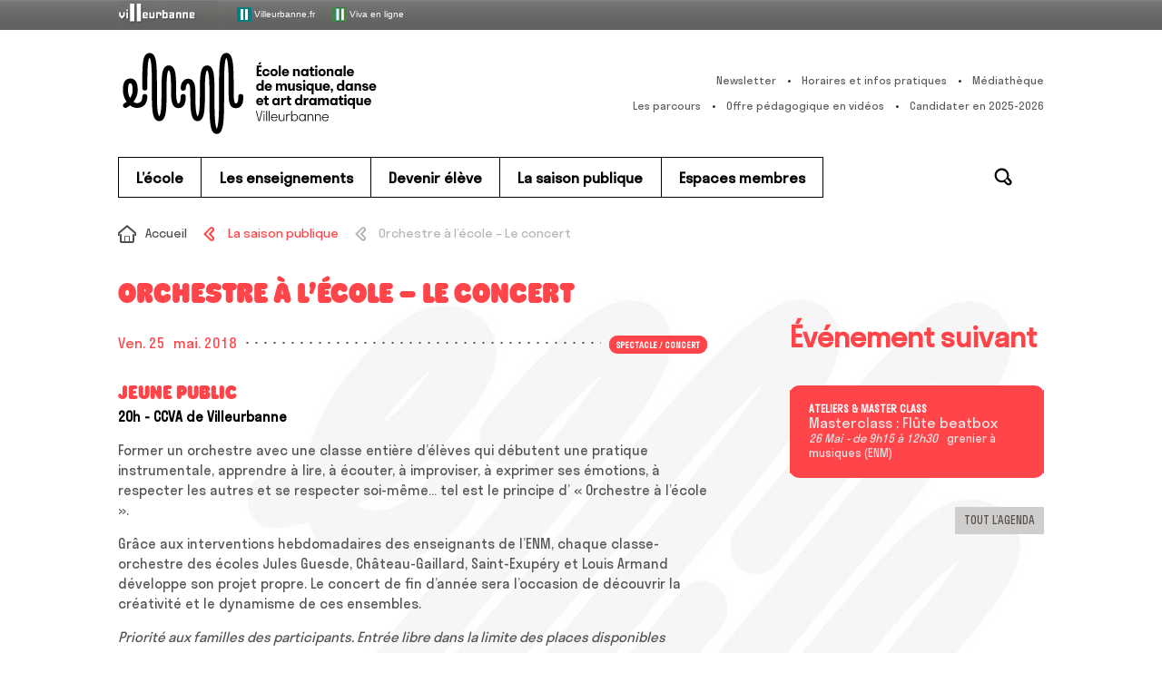

--- FILE ---
content_type: text/html; charset=UTF-8
request_url: https://enm-villeurbanne.fr/saison-publique/orchestre-a-lecole-concert/
body_size: 10278
content:
<!doctype html>

<!--[if lt IE 9 ]> <html class="ie8" lang="fr-FR"> <![endif]-->
<!--[if (gt IE 9)|!(IE)]><!--> <html class="loading" lang="fr-FR"> <!--<![endif]-->

<head>

  <meta charset="UTF-8">

  <title>Orchestre à l&#039;école - Le concert | ENM VilleurbanneENM &#8211; École nationale de musique, danse et art dramatique de Villeurbanne</title>
  

  <meta name="viewport" content="width=device-width, initial-scale=1.0">
  
  <link rel="stylesheet" href="https://enm-villeurbanne.fr/cms/wp-content/themes/default/style.css">
  <link rel="stylesheet" type="text/css" media="print" href="https://enm-villeurbanne.fr/cms/wp-content/themes/default/print.css" />
  <link rel="pingback" href="https://enm-villeurbanne.fr/cms/xmlrpc.php">

  <link rel="icon" type="image/x-icon" href="https://enm-villeurbanne.fr/cms/wp-content/themes/default/assets/icon/favicon.ico">
  <link rel="shortcut icon" type="image/x-icon" href="https://enm-villeurbanne.fr/cms/wp-content/themes/default/assets/icon/favicon.ico">
  <link rel="shortcut icon" type="image/png" href="https://enm-villeurbanne.fr/cms/wp-content/themes/default/assets/icon/favicon.png">
  <link rel="icon" type="image/gif" href="https://enm-villeurbanne.fr/cms/wp-content/themes/default/assets/icon/favicon.gif">
  <link rel="apple-touch-icon" href="https://enm-villeurbanne.fr/cms/wp-content/themes/default/assets/icon/apple-touch-icon.png">

  <script src="https://enm-villeurbanne.fr/cms/wp-content/themes/default/assets//vendor/modernizr-custom.js"></script>

  <meta name='robots' content='index, follow, max-image-preview:large, max-snippet:-1, max-video-preview:-1' />

	<!-- This site is optimized with the Yoast SEO plugin v23.7 - https://yoast.com/wordpress/plugins/seo/ -->
	<link rel="canonical" href="https://www.enm-villeurbanne.fr/saison-publique/orchestre-a-lecole-concert/" />
	<meta property="og:locale" content="fr_FR" />
	<meta property="og:type" content="article" />
	<meta property="og:title" content="Orchestre à l&#039;école - Le concert | ENM Villeurbanne" />
	<meta property="og:description" content="Former un orchestre avec une classe entière d’élèves qui débutent une pratique instrumentale, apprendre à lire, à écouter, à improviser, à exprimer ses émotions, à respecter les autres et se" />
	<meta property="og:url" content="https://www.enm-villeurbanne.fr/saison-publique/orchestre-a-lecole-concert/" />
	<meta property="og:site_name" content="ENM - École nationale de musique, danse et art dramatique de Villeurbanne" />
	<meta property="article:modified_time" content="2017-10-19T13:58:07+00:00" />
	<meta property="og:image" content="https://www.enm-villeurbanne.fr/cms/wp-content/uploads/2014/09/enm-ecole-nationale-de-musique-danse-et-art-dramatique-de-villeurbanne-media-35-oae.jpg" />
	<meta property="og:image:width" content="1024" />
	<meta property="og:image:height" content="682" />
	<meta property="og:image:type" content="image/jpeg" />
	<meta name="twitter:card" content="summary_large_image" />
	<!-- / Yoast SEO plugin. -->


<link rel='dns-prefetch' href='//ajax.googleapis.com' />
<link rel="alternate" type="application/rss+xml" title="ENM - École nationale de musique, danse et art dramatique de Villeurbanne &raquo; Flux" href="https://enm-villeurbanne.fr/feed/" />
<link rel='stylesheet' id='wp-block-library-css' href='https://enm-villeurbanne.fr/cms/wp-includes/css/dist/block-library/style.min.css?ver=2c079310138a8ddf51bd47667ae93581' type='text/css' media='all' />
<style id='classic-theme-styles-inline-css' type='text/css'>
/*! This file is auto-generated */
.wp-block-button__link{color:#fff;background-color:#32373c;border-radius:9999px;box-shadow:none;text-decoration:none;padding:calc(.667em + 2px) calc(1.333em + 2px);font-size:1.125em}.wp-block-file__button{background:#32373c;color:#fff;text-decoration:none}
</style>
<style id='global-styles-inline-css' type='text/css'>
:root{--wp--preset--aspect-ratio--square: 1;--wp--preset--aspect-ratio--4-3: 4/3;--wp--preset--aspect-ratio--3-4: 3/4;--wp--preset--aspect-ratio--3-2: 3/2;--wp--preset--aspect-ratio--2-3: 2/3;--wp--preset--aspect-ratio--16-9: 16/9;--wp--preset--aspect-ratio--9-16: 9/16;--wp--preset--color--black: #000000;--wp--preset--color--cyan-bluish-gray: #abb8c3;--wp--preset--color--white: #ffffff;--wp--preset--color--pale-pink: #f78da7;--wp--preset--color--vivid-red: #cf2e2e;--wp--preset--color--luminous-vivid-orange: #ff6900;--wp--preset--color--luminous-vivid-amber: #fcb900;--wp--preset--color--light-green-cyan: #7bdcb5;--wp--preset--color--vivid-green-cyan: #00d084;--wp--preset--color--pale-cyan-blue: #8ed1fc;--wp--preset--color--vivid-cyan-blue: #0693e3;--wp--preset--color--vivid-purple: #9b51e0;--wp--preset--gradient--vivid-cyan-blue-to-vivid-purple: linear-gradient(135deg,rgba(6,147,227,1) 0%,rgb(155,81,224) 100%);--wp--preset--gradient--light-green-cyan-to-vivid-green-cyan: linear-gradient(135deg,rgb(122,220,180) 0%,rgb(0,208,130) 100%);--wp--preset--gradient--luminous-vivid-amber-to-luminous-vivid-orange: linear-gradient(135deg,rgba(252,185,0,1) 0%,rgba(255,105,0,1) 100%);--wp--preset--gradient--luminous-vivid-orange-to-vivid-red: linear-gradient(135deg,rgba(255,105,0,1) 0%,rgb(207,46,46) 100%);--wp--preset--gradient--very-light-gray-to-cyan-bluish-gray: linear-gradient(135deg,rgb(238,238,238) 0%,rgb(169,184,195) 100%);--wp--preset--gradient--cool-to-warm-spectrum: linear-gradient(135deg,rgb(74,234,220) 0%,rgb(151,120,209) 20%,rgb(207,42,186) 40%,rgb(238,44,130) 60%,rgb(251,105,98) 80%,rgb(254,248,76) 100%);--wp--preset--gradient--blush-light-purple: linear-gradient(135deg,rgb(255,206,236) 0%,rgb(152,150,240) 100%);--wp--preset--gradient--blush-bordeaux: linear-gradient(135deg,rgb(254,205,165) 0%,rgb(254,45,45) 50%,rgb(107,0,62) 100%);--wp--preset--gradient--luminous-dusk: linear-gradient(135deg,rgb(255,203,112) 0%,rgb(199,81,192) 50%,rgb(65,88,208) 100%);--wp--preset--gradient--pale-ocean: linear-gradient(135deg,rgb(255,245,203) 0%,rgb(182,227,212) 50%,rgb(51,167,181) 100%);--wp--preset--gradient--electric-grass: linear-gradient(135deg,rgb(202,248,128) 0%,rgb(113,206,126) 100%);--wp--preset--gradient--midnight: linear-gradient(135deg,rgb(2,3,129) 0%,rgb(40,116,252) 100%);--wp--preset--font-size--small: 13px;--wp--preset--font-size--medium: 20px;--wp--preset--font-size--large: 36px;--wp--preset--font-size--x-large: 42px;--wp--preset--spacing--20: 0.44rem;--wp--preset--spacing--30: 0.67rem;--wp--preset--spacing--40: 1rem;--wp--preset--spacing--50: 1.5rem;--wp--preset--spacing--60: 2.25rem;--wp--preset--spacing--70: 3.38rem;--wp--preset--spacing--80: 5.06rem;--wp--preset--shadow--natural: 6px 6px 9px rgba(0, 0, 0, 0.2);--wp--preset--shadow--deep: 12px 12px 50px rgba(0, 0, 0, 0.4);--wp--preset--shadow--sharp: 6px 6px 0px rgba(0, 0, 0, 0.2);--wp--preset--shadow--outlined: 6px 6px 0px -3px rgba(255, 255, 255, 1), 6px 6px rgba(0, 0, 0, 1);--wp--preset--shadow--crisp: 6px 6px 0px rgba(0, 0, 0, 1);}:where(.is-layout-flex){gap: 0.5em;}:where(.is-layout-grid){gap: 0.5em;}body .is-layout-flex{display: flex;}.is-layout-flex{flex-wrap: wrap;align-items: center;}.is-layout-flex > :is(*, div){margin: 0;}body .is-layout-grid{display: grid;}.is-layout-grid > :is(*, div){margin: 0;}:where(.wp-block-columns.is-layout-flex){gap: 2em;}:where(.wp-block-columns.is-layout-grid){gap: 2em;}:where(.wp-block-post-template.is-layout-flex){gap: 1.25em;}:where(.wp-block-post-template.is-layout-grid){gap: 1.25em;}.has-black-color{color: var(--wp--preset--color--black) !important;}.has-cyan-bluish-gray-color{color: var(--wp--preset--color--cyan-bluish-gray) !important;}.has-white-color{color: var(--wp--preset--color--white) !important;}.has-pale-pink-color{color: var(--wp--preset--color--pale-pink) !important;}.has-vivid-red-color{color: var(--wp--preset--color--vivid-red) !important;}.has-luminous-vivid-orange-color{color: var(--wp--preset--color--luminous-vivid-orange) !important;}.has-luminous-vivid-amber-color{color: var(--wp--preset--color--luminous-vivid-amber) !important;}.has-light-green-cyan-color{color: var(--wp--preset--color--light-green-cyan) !important;}.has-vivid-green-cyan-color{color: var(--wp--preset--color--vivid-green-cyan) !important;}.has-pale-cyan-blue-color{color: var(--wp--preset--color--pale-cyan-blue) !important;}.has-vivid-cyan-blue-color{color: var(--wp--preset--color--vivid-cyan-blue) !important;}.has-vivid-purple-color{color: var(--wp--preset--color--vivid-purple) !important;}.has-black-background-color{background-color: var(--wp--preset--color--black) !important;}.has-cyan-bluish-gray-background-color{background-color: var(--wp--preset--color--cyan-bluish-gray) !important;}.has-white-background-color{background-color: var(--wp--preset--color--white) !important;}.has-pale-pink-background-color{background-color: var(--wp--preset--color--pale-pink) !important;}.has-vivid-red-background-color{background-color: var(--wp--preset--color--vivid-red) !important;}.has-luminous-vivid-orange-background-color{background-color: var(--wp--preset--color--luminous-vivid-orange) !important;}.has-luminous-vivid-amber-background-color{background-color: var(--wp--preset--color--luminous-vivid-amber) !important;}.has-light-green-cyan-background-color{background-color: var(--wp--preset--color--light-green-cyan) !important;}.has-vivid-green-cyan-background-color{background-color: var(--wp--preset--color--vivid-green-cyan) !important;}.has-pale-cyan-blue-background-color{background-color: var(--wp--preset--color--pale-cyan-blue) !important;}.has-vivid-cyan-blue-background-color{background-color: var(--wp--preset--color--vivid-cyan-blue) !important;}.has-vivid-purple-background-color{background-color: var(--wp--preset--color--vivid-purple) !important;}.has-black-border-color{border-color: var(--wp--preset--color--black) !important;}.has-cyan-bluish-gray-border-color{border-color: var(--wp--preset--color--cyan-bluish-gray) !important;}.has-white-border-color{border-color: var(--wp--preset--color--white) !important;}.has-pale-pink-border-color{border-color: var(--wp--preset--color--pale-pink) !important;}.has-vivid-red-border-color{border-color: var(--wp--preset--color--vivid-red) !important;}.has-luminous-vivid-orange-border-color{border-color: var(--wp--preset--color--luminous-vivid-orange) !important;}.has-luminous-vivid-amber-border-color{border-color: var(--wp--preset--color--luminous-vivid-amber) !important;}.has-light-green-cyan-border-color{border-color: var(--wp--preset--color--light-green-cyan) !important;}.has-vivid-green-cyan-border-color{border-color: var(--wp--preset--color--vivid-green-cyan) !important;}.has-pale-cyan-blue-border-color{border-color: var(--wp--preset--color--pale-cyan-blue) !important;}.has-vivid-cyan-blue-border-color{border-color: var(--wp--preset--color--vivid-cyan-blue) !important;}.has-vivid-purple-border-color{border-color: var(--wp--preset--color--vivid-purple) !important;}.has-vivid-cyan-blue-to-vivid-purple-gradient-background{background: var(--wp--preset--gradient--vivid-cyan-blue-to-vivid-purple) !important;}.has-light-green-cyan-to-vivid-green-cyan-gradient-background{background: var(--wp--preset--gradient--light-green-cyan-to-vivid-green-cyan) !important;}.has-luminous-vivid-amber-to-luminous-vivid-orange-gradient-background{background: var(--wp--preset--gradient--luminous-vivid-amber-to-luminous-vivid-orange) !important;}.has-luminous-vivid-orange-to-vivid-red-gradient-background{background: var(--wp--preset--gradient--luminous-vivid-orange-to-vivid-red) !important;}.has-very-light-gray-to-cyan-bluish-gray-gradient-background{background: var(--wp--preset--gradient--very-light-gray-to-cyan-bluish-gray) !important;}.has-cool-to-warm-spectrum-gradient-background{background: var(--wp--preset--gradient--cool-to-warm-spectrum) !important;}.has-blush-light-purple-gradient-background{background: var(--wp--preset--gradient--blush-light-purple) !important;}.has-blush-bordeaux-gradient-background{background: var(--wp--preset--gradient--blush-bordeaux) !important;}.has-luminous-dusk-gradient-background{background: var(--wp--preset--gradient--luminous-dusk) !important;}.has-pale-ocean-gradient-background{background: var(--wp--preset--gradient--pale-ocean) !important;}.has-electric-grass-gradient-background{background: var(--wp--preset--gradient--electric-grass) !important;}.has-midnight-gradient-background{background: var(--wp--preset--gradient--midnight) !important;}.has-small-font-size{font-size: var(--wp--preset--font-size--small) !important;}.has-medium-font-size{font-size: var(--wp--preset--font-size--medium) !important;}.has-large-font-size{font-size: var(--wp--preset--font-size--large) !important;}.has-x-large-font-size{font-size: var(--wp--preset--font-size--x-large) !important;}
:where(.wp-block-post-template.is-layout-flex){gap: 1.25em;}:where(.wp-block-post-template.is-layout-grid){gap: 1.25em;}
:where(.wp-block-columns.is-layout-flex){gap: 2em;}:where(.wp-block-columns.is-layout-grid){gap: 2em;}
:root :where(.wp-block-pullquote){font-size: 1.5em;line-height: 1.6;}
</style>
<link rel='stylesheet' id='osm-map-css-css' href='https://enm-villeurbanne.fr/cms/wp-content/plugins/osm/css/osm_map.css?ver=2c079310138a8ddf51bd47667ae93581' type='text/css' media='all' />
<link rel='stylesheet' id='osm-ol3-css-css' href='https://enm-villeurbanne.fr/cms/wp-content/plugins/osm/js/OL/7.1.0/ol.css?ver=2c079310138a8ddf51bd47667ae93581' type='text/css' media='all' />
<link rel='stylesheet' id='osm-ol3-ext-css-css' href='https://enm-villeurbanne.fr/cms/wp-content/plugins/osm/css/osm_map_v3.css?ver=2c079310138a8ddf51bd47667ae93581' type='text/css' media='all' />
<link rel='stylesheet' id='page-list-style-css' href='https://enm-villeurbanne.fr/cms/wp-content/plugins/page-list/css/page-list.css?ver=5.9' type='text/css' media='all' />
<link rel='stylesheet' id='responsive-lightbox-nivo-css' href='https://enm-villeurbanne.fr/cms/wp-content/plugins/responsive-lightbox/assets/nivo/nivo-lightbox.min.css?ver=1.3.1' type='text/css' media='all' />
<link rel='stylesheet' id='responsive-lightbox-nivo-default-css' href='https://enm-villeurbanne.fr/cms/wp-content/plugins/responsive-lightbox/assets/nivo/themes/default/default.css?ver=1.3.1' type='text/css' media='all' />
<link rel='stylesheet' id='newsletter-css' href='https://enm-villeurbanne.fr/cms/wp-content/plugins/newsletter/style.css?ver=9.1.0' type='text/css' media='all' />
<script type="text/javascript" src="https://ajax.googleapis.com/ajax/libs/jquery/1.10.2/jquery.min.js?ver=latest" id="jquery-js"></script>
<script type="text/javascript" src="https://enm-villeurbanne.fr/cms/wp-content/plugins/osm/js/OL/2.13.1/OpenLayers.js?ver=2c079310138a8ddf51bd47667ae93581" id="osm-ol-library-js"></script>
<script type="text/javascript" src="https://enm-villeurbanne.fr/cms/wp-content/plugins/osm/js/OSM/openlayers/OpenStreetMap.js?ver=2c079310138a8ddf51bd47667ae93581" id="osm-osm-library-js"></script>
<script type="text/javascript" src="https://enm-villeurbanne.fr/cms/wp-content/plugins/osm/js/OSeaM/harbours.js?ver=2c079310138a8ddf51bd47667ae93581" id="osm-harbours-library-js"></script>
<script type="text/javascript" src="https://enm-villeurbanne.fr/cms/wp-content/plugins/osm/js/OSeaM/map_utils.js?ver=2c079310138a8ddf51bd47667ae93581" id="osm-map-utils-library-js"></script>
<script type="text/javascript" src="https://enm-villeurbanne.fr/cms/wp-content/plugins/osm/js/OSeaM/utilities.js?ver=2c079310138a8ddf51bd47667ae93581" id="osm-utilities-library-js"></script>
<script type="text/javascript" src="https://enm-villeurbanne.fr/cms/wp-content/plugins/osm/js/osm-plugin-lib.js?ver=2c079310138a8ddf51bd47667ae93581" id="OsmScript-js"></script>
<script type="text/javascript" src="https://enm-villeurbanne.fr/cms/wp-content/plugins/osm/js/polyfill/v2/polyfill.min.js?features=requestAnimationFrame%2CElement.prototype.classList%2CURL&amp;ver=2c079310138a8ddf51bd47667ae93581" id="osm-polyfill-js"></script>
<script type="text/javascript" src="https://enm-villeurbanne.fr/cms/wp-content/plugins/osm/js/OL/7.1.0/ol.js?ver=2c079310138a8ddf51bd47667ae93581" id="osm-ol3-library-js"></script>
<script type="text/javascript" src="https://enm-villeurbanne.fr/cms/wp-content/plugins/osm/js/osm-v3-plugin-lib.js?ver=2c079310138a8ddf51bd47667ae93581" id="osm-ol3-ext-library-js"></script>
<script type="text/javascript" src="https://enm-villeurbanne.fr/cms/wp-content/plugins/osm/js/osm-metabox-events.js?ver=2c079310138a8ddf51bd47667ae93581" id="osm-ol3-metabox-events-js"></script>
<script type="text/javascript" src="https://enm-villeurbanne.fr/cms/wp-content/plugins/osm/js/osm-startup-lib.js?ver=2c079310138a8ddf51bd47667ae93581" id="osm-map-startup-js"></script>
<script type="text/javascript" src="https://enm-villeurbanne.fr/cms/wp-content/plugins/responsive-lightbox/assets/infinitescroll/infinite-scroll.pkgd.min.js?ver=4.0.1" id="responsive-lightbox-infinite-scroll-js"></script>
<script type="text/javascript"> 

/**  all layers have to be in this global array - in further process each map will have something like vectorM[map_ol3js_n][layer_n] */
var vectorM = [[]];


/** put translations from PHP/mo to JavaScript */
var translations = [];

/** global GET-Parameters */
var HTTP_GET_VARS = [];

</script><!-- OSM plugin V6.1.9: did not add geo meta tags. --> 
<!-- Analytics by WP Statistics - https://wp-statistics.com -->
<link rel="icon" href="https://enm-villeurbanne.fr/cms/wp-content/uploads/2023/12/cropped-favicon-enm-noir-icon-app-512px-32x32.png" sizes="32x32" />
<link rel="icon" href="https://enm-villeurbanne.fr/cms/wp-content/uploads/2023/12/cropped-favicon-enm-noir-icon-app-512px-192x192.png" sizes="192x192" />
<link rel="apple-touch-icon" href="https://enm-villeurbanne.fr/cms/wp-content/uploads/2023/12/cropped-favicon-enm-noir-icon-app-512px-180x180.png" />
<meta name="msapplication-TileImage" content="https://enm-villeurbanne.fr/cms/wp-content/uploads/2023/12/cropped-favicon-enm-noir-icon-app-512px-270x270.png" />

</head>

<body class="evenement-template-default single single-evenement postid-8643 evenement-orchestre-a-lecole-concert">



<div id="navigTop">
  <div id="top" class="center">
    
    <a href="https://www.villeurbanne.fr/" target="_blank" title="villeurbanne.fr - S’ouvre dans une nouvelle fenêtre">
    <img src="https://enm-villeurbanne.fr/cms/wp-content/themes/default/assets//images/topbar_villeurbanneTxt.jpg" alt="Ville de Villeurbanne">
    </a>
    
    <a href="https://www.villeurbanne.fr/" target="_blank" title="villeurbanne.fr - S’ouvre dans une nouvelle fenêtre">
      <img alt="Villeurbanne" src="https://enm-villeurbanne.fr/cms/wp-content/themes/default/assets//images/picto_villeurbanne.gif">
      Villeurbanne.fr
    </a>
    
    <a href="https://viva.villeurbanne.fr/" target="_blank">
      <img alt="Viva en ligne" src="https://enm-villeurbanne.fr/cms/wp-content/themes/default/assets//images/picto_viva.png">
      Viva en ligne
    </a>
    
  </div>
</div>






<header class="header">




  <div class="main-header">

    <div class="header-logo"><a class="background-rainbow" href="https://enm-villeurbanne.fr">ENM &#8211; École nationale de musique, danse et art dramatique de Villeurbanne</a></div>

    <nav class="secondary-navigation">
      <ul id="menu-outils-header" class=""><li id="menu-item-4520" class="newsletter menu-item menu-item-type-post_type menu-item-object-page menu-item-4520 menu-item-?page_id=4454"><a href="https://enm-villeurbanne.fr/?page_id=4454">Newsletter</a></li><li id="menu-item-94" class="infos menu-item menu-item-type-post_type menu-item-object-page menu-item-94 menu-item-infos-pratiques"><a href="https://enm-villeurbanne.fr/ecole/infos-pratiques/">Horaires et infos pratiques</a></li><li id="menu-item-95" class="media menu-item menu-item-type-post_type menu-item-object-page menu-item-95 menu-item-mediatheque"><a href="https://enm-villeurbanne.fr/secondaires/mediatheque/">Médiathèque</a></li>
</ul><ul id="menu-secondaire" class=""><li id="menu-item-15035" class="menu-item menu-item-type-post_type menu-item-object-page menu-item-15035 menu-item-les-parcours"><a href="https://enm-villeurbanne.fr/enseignements/offre-pedagogique/les-parcours/">Les parcours</a></li><li id="menu-item-22466" class="menu-item menu-item-type-post_type menu-item-object-page menu-item-22466 menu-item-offre-pedagogique-en-videos"><a href="https://enm-villeurbanne.fr/enseignements/offre-pedagogique/offre-pedagogique-en-videos/">Offre pédagogique en vidéos</a></li><li id="menu-item-26903" class="menu-item menu-item-type-post_type menu-item-object-page menu-item-26903 menu-item-comment-candidater"><a href="https://enm-villeurbanne.fr/devenir-eleve/comment-candidater/">Candidater en 2025-2026</a></li>
</ul>    </nav>
    
    <div class="toggle-menu-button">MENU</div>
    
  </div> <!-- /.main-header -->




  <nav class="main-navigation"> <div class="wrap">

    <ul id="menu-principal" class="dl-menu dropdown-first"><li id="menu-item-44" class="menu-item color-maroon menu-item-type-post_type menu-item-object-page menu-item-has-children menu-item-44 menu-item-ecole"><a href="https://enm-villeurbanne.fr/ecole/">L’école</a><ul class='sub-menu dl-submenu dropdown-second'><li id="menu-item-121" class="menu-item menu-item-type-post_type menu-item-object-page menu-item-has-children menu-item-121 menu-item-presentation"><a href="https://enm-villeurbanne.fr/ecole/presentation/">Présentation</a><ul class='sub-menu dl-submenu dropdown-third'><li id="menu-item-1060" class="menu-item menu-item-type-post_type menu-item-object-page menu-item-1060 menu-item-missions-et-valeurs"><a href="https://enm-villeurbanne.fr/ecole/presentation/missions-et-valeurs/">Missions et valeurs</a></li><li id="menu-item-1099" class="menu-item menu-item-type-post_type menu-item-object-page menu-item-1099 menu-item-lenm-en-chiffres"><a href="https://enm-villeurbanne.fr/ecole/presentation/lenm-en-chiffres/">L’ENM en chiffres</a></li><li id="menu-item-307" class="menu-item menu-item-type-post_type menu-item-object-page menu-item-307 menu-item-visite-guidee"><a href="https://enm-villeurbanne.fr/ecole/presentation/visite-guidee/">Visite guidée</a></li><li id="menu-item-2534" class="menu-item menu-item-type-post_type menu-item-object-page menu-item-2534 menu-item-petite-histoire-de-lenm"><a href="https://enm-villeurbanne.fr/ecole/presentation/petite-histoire-de-lenm/">Petite histoire de l’ENM</a></li></ul></li><li id="menu-item-120" class="menu-item menu-item-type-post_type menu-item-object-page menu-item-has-children menu-item-120 menu-item-organisation"><a href="https://enm-villeurbanne.fr/ecole/organisation/">Organisation</a><ul class='sub-menu dl-submenu dropdown-third'><li id="menu-item-12848" class="menu-item menu-item-type-post_type menu-item-object-page menu-item-12848 menu-item-le-syndicat-mixte-de-gestion"><a href="https://enm-villeurbanne.fr/ecole/organisation/le-syndicat-mixte-de-gestion/">Le syndicat mixte de gestion</a></li><li id="menu-item-315" class="menu-item menu-item-type-post_type menu-item-object-page menu-item-315 menu-item-lequipe-administrative-et-technique"><a href="https://enm-villeurbanne.fr/ecole/organisation/lequipe-administrative-et-technique/">L’équipe administrative et technique</a></li><li id="menu-item-1776" class="menu-item menu-item-type-post_type menu-item-object-page menu-item-1776 menu-item-lequipe-pedagogique"><a href="https://enm-villeurbanne.fr/ecole/organisation/lequipe-pedagogique/">L’équipe pédagogique</a></li><li id="menu-item-17229" class="menu-item menu-item-type-post_type menu-item-object-page menu-item-17229 menu-item-association-des-eleves-et-parents-deleves-aepe-de-lenm"><a href="https://enm-villeurbanne.fr/ecole/organisation/association-des-eleves-et-parents-deleves-aepe-de-lenm/">Association des élèves et parents d’élèves</a></li><li id="menu-item-18934" class="menu-item menu-item-type-post_type menu-item-object-page menu-item-18934 menu-item-instances-de-concertation-de-lenm"><a href="https://enm-villeurbanne.fr/ecole/organisation/instances-de-concertation-de-lenm/">Instances de concertation</a></li><li id="menu-item-12595" class="menu-item menu-item-type-post_type menu-item-object-page menu-item-12595 menu-item-recrutement"><a href="https://enm-villeurbanne.fr/ecole/organisation/recrutement/">Recrutement</a></li></ul></li><li id="menu-item-20394" class="menu-item menu-item-type-post_type menu-item-object-page menu-item-has-children menu-item-20394 menu-item-une-ecole-bienveillante"><a href="https://enm-villeurbanne.fr/ecole/une-ecole-bienveillante/">Une école inclusive</a><ul class='sub-menu dl-submenu dropdown-third'><li id="menu-item-20396" class="menu-item menu-item-type-post_type menu-item-object-page menu-item-20396 menu-item-accueillir-le-handicap"><a href="https://enm-villeurbanne.fr/ecole/une-ecole-bienveillante/accueillir-le-handicap/">Accueillir le handicap</a></li><li id="menu-item-20397" class="menu-item menu-item-type-post_type menu-item-object-page menu-item-20397 menu-item-signalez-les-discriminations"><a href="https://enm-villeurbanne.fr/ecole/une-ecole-bienveillante/signalez-les-discriminations/">Signalez les discriminations</a></li></ul></li><li id="menu-item-118" class="menu-item menu-item-type-post_type menu-item-object-page menu-item-has-children menu-item-118 menu-item-actions-culturelles"><a href="https://enm-villeurbanne.fr/ecole/actions-culturelles/">Actions culturelles</a><ul class='sub-menu dl-submenu dropdown-third'><li id="menu-item-290" class="menu-item menu-item-type-post_type menu-item-object-page menu-item-290 menu-item-la-saison-de-spectacles"><a href="https://enm-villeurbanne.fr/ecole/actions-culturelles/la-saison-de-spectacles/">La saison de spectacles</a></li><li id="menu-item-294" class="menu-item menu-item-type-post_type menu-item-object-page menu-item-294 menu-item-partenariats"><a href="https://enm-villeurbanne.fr/ecole/actions-culturelles/partenariats/">Partenariats</a></li><li id="menu-item-291" class="menu-item menu-item-type-post_type menu-item-object-page menu-item-291 menu-item-dans-les-quartiers"><a href="https://enm-villeurbanne.fr/ecole/actions-culturelles/dans-les-quartiers/">Dans les quartiers</a></li><li id="menu-item-18176" class="menu-item menu-item-type-post_type menu-item-object-page menu-item-18176 menu-item-programmation-scolaire"><a href="https://enm-villeurbanne.fr/ecole/actions-culturelles/programmation-scolaire/">Programmation scolaire</a></li></ul></li><li id="menu-item-1000" class="menu-item menu-item-type-post_type menu-item-object-page menu-item-has-children menu-item-1000 menu-item-centre-de-ressources-documentaires"><a href="https://enm-villeurbanne.fr/ecole/centre-de-ressources-documentaires/">Médiathèque</a><ul class='sub-menu dl-submenu dropdown-third'><li id="menu-item-119" class="menu-item menu-item-type-post_type menu-item-object-page menu-item-119 menu-item-presentation-du-crd"><a href="https://enm-villeurbanne.fr/ecole/centre-de-ressources-documentaires/presentation-du-crd/">Présentation de la médiathèque</a></li><li id="menu-item-1001" class="menu-item menu-item-type-post_type menu-item-object-page menu-item-1001 menu-item-actualites-du-crd"><a href="https://enm-villeurbanne.fr/ecole/centre-de-ressources-documentaires/actualites-du-crd/">Les [I.nwi] de la Doc’</a></li><li id="menu-item-1182" class="menu-item menu-item-type-post_type menu-item-object-page menu-item-1182 menu-item-crd-pratique"><a href="https://enm-villeurbanne.fr/ecole/centre-de-ressources-documentaires/crd-pratique/">Médiathèque : pratique</a></li></ul></li><li id="menu-item-122" class="menu-item menu-item-type-post_type menu-item-object-page menu-item-has-children menu-item-122 menu-item-studio-denregistrement"><a href="https://enm-villeurbanne.fr/ecole/studio-denregistrement/">Studio d’enregistrement</a><ul class='sub-menu dl-submenu dropdown-third'><li id="menu-item-955" class="menu-item menu-item-type-post_type menu-item-object-page menu-item-955 menu-item-presentation-du-studio"><a href="https://enm-villeurbanne.fr/ecole/studio-denregistrement/presentation-du-studio/">Présentation du studio</a></li><li id="menu-item-303" class="menu-item menu-item-type-post_type menu-item-object-page menu-item-303 menu-item-les-risques-auditifs"><a href="https://enm-villeurbanne.fr/ecole/studio-denregistrement/les-risques-auditifs/">Les risques auditifs</a></li></ul></li><li id="menu-item-123" class="menu-item menu-item-type-post_type menu-item-object-page menu-item-123 menu-item-infos-pratiques"><a href="https://enm-villeurbanne.fr/ecole/infos-pratiques/">Horaires et infos pratiques</a></li></ul></li><li id="menu-item-45" class="menu-item color-crimson menu-item-type-post_type menu-item-object-page menu-item-has-children menu-item-45 menu-item-enseignements"><a href="https://enm-villeurbanne.fr/enseignements/">Les enseignements</a><ul class='sub-menu dl-submenu dropdown-second'><li id="menu-item-14822" class="menu-item menu-item-type-post_type menu-item-object-page menu-item-has-children menu-item-14822 menu-item-offre-pedagogique"><a href="https://enm-villeurbanne.fr/enseignements/offre-pedagogique/">Offre pédagogique</a><ul class='sub-menu dl-submenu dropdown-third'><li id="menu-item-12509" class="menu-item menu-item-type-post_type menu-item-object-page menu-item-12509 menu-item-les-disciplines-par-age"><a href="https://enm-villeurbanne.fr/enseignements/offre-pedagogique/les-disciplines-par-age/">Les disciplines par âge</a></li><li id="menu-item-1914" class="menu-item menu-item-type-post_type menu-item-object-page menu-item-1914 menu-item-index-alphabetique"><a href="https://enm-villeurbanne.fr/enseignements/offre-pedagogique/index-alphabetique/">Index alphabétique</a></li><li id="menu-item-14825" class="menu-item menu-item-type-post_type menu-item-object-page menu-item-14825 menu-item-les-parcours"><a href="https://enm-villeurbanne.fr/enseignements/offre-pedagogique/les-parcours/">Les parcours</a></li><li id="menu-item-14824" class="menu-item menu-item-type-post_type menu-item-object-page menu-item-14824 menu-item-apprendre-autrement-dispositifs-pedagogiques-en-musique"><a href="https://enm-villeurbanne.fr/enseignements/offre-pedagogique/apprendre-autrement-dispositifs-pedagogiques-en-musique/">Apprendre autrement (dispositifs pédagogiques en musique)</a></li><li id="menu-item-20284" class="menu-item menu-item-type-post_type menu-item-object-page menu-item-20284 menu-item-offre-pedagogique-en-videos"><a href="https://enm-villeurbanne.fr/enseignements/offre-pedagogique/offre-pedagogique-en-videos/">Offre pédagogique en vidéos</a></li></ul></li><li id="menu-item-103" class="menu-item menu-item-type-post_type menu-item-object-page menu-item-has-children menu-item-103 menu-item-musique"><a href="https://enm-villeurbanne.fr/enseignements/musique/">Musique</a><ul class='sub-menu dl-submenu dropdown-third'><li id="menu-item-336" class="menu-item menu-item-type-post_type menu-item-object-page menu-item-336 menu-item-chanson"><a href="https://enm-villeurbanne.fr/enseignements/musique/chanson/">Chanson</a></li><li id="menu-item-347" class="menu-item menu-item-type-post_type menu-item-object-page menu-item-347 menu-item-classique-contemporain"><a href="https://enm-villeurbanne.fr/enseignements/musique/classique-contemporain/">Classique à contemporain</a></li><li id="menu-item-104" class="menu-item menu-item-type-post_type menu-item-object-page menu-item-104 menu-item-formation-musicale"><a href="https://enm-villeurbanne.fr/enseignements/musique/formation-musicale/">Formation musicale</a></li><li id="menu-item-105" class="menu-item menu-item-type-post_type menu-item-object-page menu-item-105 menu-item-jazz"><a href="https://enm-villeurbanne.fr/enseignements/musique/jazz/">Jazz</a></li><li id="menu-item-106" class="menu-item menu-item-type-post_type menu-item-object-page menu-item-106 menu-item-musiques-anciennes"><a href="https://enm-villeurbanne.fr/enseignements/musique/musiques-anciennes/">Musiques anciennes</a></li><li id="menu-item-107" class="menu-item menu-item-type-post_type menu-item-object-page menu-item-107 menu-item-musiques-traditionnelles"><a href="https://enm-villeurbanne.fr/enseignements/musique/musiques-traditionnelles/">Musiques traditionnelles</a></li><li id="menu-item-108" class="menu-item menu-item-type-post_type menu-item-object-page menu-item-108 menu-item-rock-et-musiques-amplifiees"><a href="https://enm-villeurbanne.fr/enseignements/musique/rock-et-musiques-amplifiees/">Rock et musiques amplifiées</a></li></ul></li><li id="menu-item-3986" class="menu-item menu-item-type-post_type menu-item-object-page menu-item-has-children menu-item-3986 menu-item-ateliers-transversaux-master-class"><a href="https://enm-villeurbanne.fr/enseignements/ateliers-transversaux-master-class/">Ateliers / master-class / conférences</a><ul class='sub-menu dl-submenu dropdown-third'><li id="menu-item-3985" class="menu-item menu-item-type-post_type menu-item-object-page menu-item-3985 menu-item-ateliers-uv-dinvention"><a href="https://enm-villeurbanne.fr/enseignements/ateliers-transversaux-master-class/ateliers-uv-dinvention/">Ateliers UV d’invention</a></li><li id="menu-item-27411" class="menu-item menu-item-type-post_type menu-item-object-page menu-item-27411 menu-item-masterclass-25-26"><a href="https://enm-villeurbanne.fr/enseignements/ateliers-transversaux-master-class/masterclass-25-26/">Masterclass 25-26</a></li><li id="menu-item-27412" class="menu-item menu-item-type-post_type menu-item-object-page menu-item-27412 menu-item-cycle-culture-artistique-25-26"><a href="https://enm-villeurbanne.fr/la-saison-publique/cycle-culture-artistique-25-26/">Cycle culture artistique 25-26</a></li></ul></li><li id="menu-item-47" class="menu-item menu-item-type-post_type menu-item-object-page menu-item-47 menu-item-danse"><a href="https://enm-villeurbanne.fr/enseignements/danse/">Danse</a></li><li id="menu-item-48" class="menu-item menu-item-type-post_type menu-item-object-page menu-item-48 menu-item-theatre"><a href="https://enm-villeurbanne.fr/enseignements/theatre/">Théâtre</a></li><li id="menu-item-46" class="menu-item menu-item-type-post_type menu-item-object-page menu-item-46 menu-item-eveil"><a href="https://enm-villeurbanne.fr/enseignements/eveil/">Éveil</a></li><li id="menu-item-25827" class="menu-item menu-item-type-post_type menu-item-object-page menu-item-25827 menu-item-ppes"><a href="https://enm-villeurbanne.fr/enseignements/ppes/">PPES</a></li><li id="menu-item-49" class="menu-item menu-item-type-post_type menu-item-object-page menu-item-49 menu-item-hors-les-murs"><a href="https://enm-villeurbanne.fr/enseignements/hors-les-murs/">Hors les murs</a></li></ul></li><li id="menu-item-51" class="menu-item color-marine menu-item-type-post_type menu-item-object-page menu-item-has-children menu-item-51 menu-item-devenir-eleve"><a href="https://enm-villeurbanne.fr/devenir-eleve/">Devenir élève</a><ul class='sub-menu dl-submenu dropdown-second'><li id="menu-item-14832" class="menu-item menu-item-type-post_type menu-item-object-page menu-item-14832 menu-item-comment-candidater"><a href="https://enm-villeurbanne.fr/devenir-eleve/comment-candidater/">Comment candidater pour 2025-2026 ?</a></li><li id="menu-item-14831" class="menu-item menu-item-type-post_type menu-item-object-page menu-item-14831 menu-item-combien-ca-coute"><a href="https://enm-villeurbanne.fr/devenir-eleve/combien-ca-coute/">Combien ça coûte ?</a></li><li id="menu-item-15677" class="menu-item menu-item-type-post_type menu-item-object-page menu-item-15677 menu-item-lecole-au-quotidien"><a href="https://enm-villeurbanne.fr/devenir-eleve/lecole-au-quotidien/">L’école au quotidien</a></li><li id="menu-item-14961" class="menu-item menu-item-type-post_type menu-item-object-page menu-item-14961 menu-item-documents-a-telecharger"><a href="https://enm-villeurbanne.fr/devenir-eleve/documents-a-telecharger/">Documents à télécharger</a></li></ul></li><li id="menu-item-87" class="menu-item color-violet menu-item-type-custom menu-item-object-custom menu-item-has-children menu-item-87 menu-item-la-saison-publique"><a href="https://www.enm-villeurbanne.fr/cms/saison-publique/">La saison publique</a><ul class='sub-menu dl-submenu dropdown-second'><li id="menu-item-437" class="menu-item menu-item-type-custom menu-item-object-custom menu-item-437 menu-item-tout-lagenda"><a href="https://www.enm-villeurbanne.fr/saison-publique/">Tout l&rsquo;agenda</a></li><li id="menu-item-761" class="menu-item menu-item-type-post_type menu-item-object-page menu-item-has-children menu-item-761 menu-item-la-saison-publique"><a href="https://enm-villeurbanne.fr/la-saison-publique/">La saison publique</a><ul class='sub-menu dl-submenu dropdown-third'><li id="menu-item-27283" class="menu-item menu-item-type-post_type menu-item-object-page menu-item-27283 menu-item-presentation-de-la-saison-25-26"><a href="https://enm-villeurbanne.fr/ecole/actions-culturelles/la-saison-de-spectacles/presentation-de-la-saison-25-26/">Présentation de la saison 25-26</a></li><li id="menu-item-27276" class="menu-item menu-item-type-post_type menu-item-object-page menu-item-27276 menu-item-cycle-culture-artistique-25-26"><a href="https://enm-villeurbanne.fr/la-saison-publique/cycle-culture-artistique-25-26/">Cycle culture artistique 25-26</a></li><li id="menu-item-27275" class="menu-item menu-item-type-post_type menu-item-object-page menu-item-27275 menu-item-masterclass-25-26"><a href="https://enm-villeurbanne.fr/enseignements/ateliers-transversaux-master-class/masterclass-25-26/">Masterclass 25-26</a></li><li id="menu-item-6996" class="menu-item menu-item-type-post_type menu-item-object-page menu-item-6996 menu-item-les-partenaires-de-la-saison-publique"><a href="https://enm-villeurbanne.fr/la-saison-publique/les-partenaires-de-la-saison-publique/">Les partenaires de la saison publique</a></li><li id="menu-item-759" class="menu-item menu-item-type-post_type menu-item-object-page menu-item-759 menu-item-les-concerts-nomades"><a href="https://enm-villeurbanne.fr/la-saison-publique/les-concerts-nomades/">Les concerts nomades</a></li></ul></li><li id="menu-item-22698" class="menu-item menu-item-type-post_type menu-item-object-page menu-item-has-children menu-item-22698 menu-item-temps-forts"><a href="https://enm-villeurbanne.fr/la-saison-publique/temps-forts/">Temps forts</a><ul class='sub-menu dl-submenu dropdown-third'><li id="menu-item-27525" class="menu-item menu-item-type-post_type menu-item-object-page menu-item-27525 menu-item-semaine-de-la-culture-et-de-la-creation"><a href="https://enm-villeurbanne.fr/la-saison-publique/semaine-de-la-culture-et-de-la-creation/">SEMAINE DE LA CULTURE ET DE LA CRÉATION</a></li><li id="menu-item-26114" class="menu-item menu-item-type-post_type menu-item-object-page menu-item-26114 menu-item-solstice%c2%b7s-festival-de-la-creation-amateur"><a href="https://enm-villeurbanne.fr/solstice%c2%b7s-festival-de-la-creation-amateur/">SOLSTICE·S – FESTIVAL DE LA CRÉATION AMATEUR</a></li><li id="menu-item-25309" class="menu-item menu-item-type-post_type menu-item-object-page menu-item-25309 menu-item-douces-memoires-lexposition"><a href="https://enm-villeurbanne.fr/la-saison-publique/temps-forts/douces-memoires-lexposition/">DOUCES MÉMOIRES – L’EXPOSITION</a></li></ul></li><li id="menu-item-1300" class="menu-item menu-item-type-post_type menu-item-object-page menu-item-has-children menu-item-1300 menu-item-la-saison-pratique"><a href="https://enm-villeurbanne.fr/la-saison-publique/la-saison-pratique/">La saison pratique</a><ul class='sub-menu dl-submenu dropdown-third'><li id="menu-item-1328" class="menu-item menu-item-type-post_type menu-item-object-page menu-item-1328 menu-item-reservations"><a href="https://enm-villeurbanne.fr/la-saison-publique/la-saison-pratique/reservations/">Réservations et accueil des spectateurs</a></li></ul></li><li id="menu-item-568" class="menu-item menu-item-type-post_type menu-item-object-page menu-item-568 menu-item-multimedia"><a href="https://enm-villeurbanne.fr/la-saison-publique/multimedia/">Multimédia</a></li></ul></li><li id="menu-item-24387" class="menu-item color-maroon menu-item-type-custom menu-item-object-custom menu-item-has-children menu-item-24387 menu-item-espaces-membres"><a>Espaces membres</a><ul class='sub-menu dl-submenu dropdown-second'><li id="menu-item-24388" class="menu-item menu-item-type-custom menu-item-object-custom menu-item-24388 menu-item-mes-demarches-administratives-via-mon-extranet-usager"><a href="https://www.imuse-villeurbanne.fr/extranet/extranet2/portail_nc.php?p=nc_connexion&#038;t=usager">Mes démarches administratives via mon extranet Usager</a></li><li id="menu-item-16689" class="menu-item menu-item-type-custom menu-item-object-custom menu-item-16689 menu-item-espace-membres"><a href="https://www.laclasse.com">Mes outils pédagogiques via mon compte laclasse.com</a></li></ul></li>
</ul>    
    <div class="header-search collapsed">
      <form role="search" method="get" id="searchform" class="searchform" action="https://enm-villeurbanne.fr/">
        <label class="screen-reader-text" for="s">Recherche pour :</label>
        <span class="field"><input type="text" value="" name="s" id="s" placeholder="Rechercher" required="required"></span>
        <button type="submit" name="submit" id="submit">Rechercher</button>
        <a href="#" class="header-search-submit">Rechercher</a>
      </form>
    </div>

    <div class="secondary-placeholder"></div>

  </div> </nav>
  <!-- main-navigation -->
  
  <div class="nav-decaration color-violet"><div class="wrap"></div></div>


</header>










  <div class="breadcrumbs-element color-violet"> <div class="breadcrumbs-wrapper">
    <ul class="breadcrumbs-list"> <li class="home"><a href="https://enm-villeurbanne.fr/">Accueil</a></li><li><a href="https://enm-villeurbanne.fr/saison-publique">La saison publique</a></li><li class="current"><a href="https://enm-villeurbanne.fr/saison-publique/orchestre-a-lecole-concert/">Orchestre à l&rsquo;école &#8211; Le concert</a></li> </ul>
  </div> </div>



<div class="content-wrapper color-violet">

  <div class="main-content">


  <article class="post article-orchestre-a-lecole-concert color-violet">


    <h1 class="page-main-title">Orchestre à l&rsquo;école &#8211; Le concert</h1>


		

<div class="date-element">
<p class="date-left"><span class="date-day">ven. 25</span> <span class="date-month">Mai. 2018</span></p>



<span class="dotted-divider"></span>
<p class="date-right"><a class="date-category" data-term-id="13">Spectacle / concert</a></p>
</div><!-- /.date-element -->


					
			<p class="category-title">Jeune public </p>			
			<p class="news-place"><span class="date-time">20h</span>			 - CCVA de Villeurbanne</p>			
		

		<div class="table-of-contents" style="display: none;"></div>

    <p>Former un orchestre avec une classe entière d’élèves qui débutent une pratique instrumentale, apprendre à lire, à écouter, à improviser, à exprimer ses émotions, à respecter les autres et se respecter soi-même… tel est le principe d’ « Orchestre à l’école ».</p>
<p>Grâce aux interventions hebdomadaires des enseignants de l’ENM, chaque classe-orchestre des écoles Jules Guesde, Château-Gaillard, Saint-Exupéry et Louis Armand développe son projet propre. Le concert de fin d’année sera l’occasion de découvrir la créativité et le dynamisme de ces ensembles.</p>
<p> <em>Priorité aux familles des participants. Entrée libre dans la limite des places disponibles</em></p>



  </article> <!-- /post -->


</div>
<!-- /.main-content -->

<div class="sidebar-content">

    




	<div class="sidebar-block-wrapper">
		<h2 class="sidebar-title agenda-title">Événement suivant</h2>
		<div class="sidebar-block block-right block-agenda">
			
<div class="event-block event-item" data-timestamp="05-26-2018">

  <p class="event-category"><a href="#">Ateliers &amp; master class</a></p>
  <p class="event-title"><a href="https://enm-villeurbanne.fr/saison-publique/masterclass-flute-beatbox/">Masterclass : Flûte beatbox</a></p>

	<p>
		    <span class="event-date">26 Mai</span>
	    <span class="event-time">de 9h15 à 12h30</span>
	    <span class="event-place">grenier à musiques (ENM)</span>
		</p>

</div>
		</div>
		<p class="read-more agenda-more sidebar-more">
			<a href="https://enm-villeurbanne.fr/saison-publique">Tout l’agenda</a>
		</p>
	</div> <!-- agenda-wrapper -->











































</div>
<!-- /.sidebar -->


</div>
<!-- /.content-wrapper -->





<footer class="footer">
    <div class="footer-wrap">

        <div class="footer-segment-one">
            <div class="wrap">

                <div class="footer-logo">
                    <a href="https://enm-villeurbanne.fr">ENM</a>
                </div>

                <div class="footer-navigation">
                    <ul id="menu-menu-en-bas-de-page" class="footer-nav-links"><li id="menu-item-43" class="menu-item menu-item-type-post_type menu-item-object-page menu-item-privacy-policy menu-item-43 menu-item-mentions-legales-et-donnees-personnelles"><a rel="privacy-policy" href="https://enm-villeurbanne.fr/autres-liens/mentions-legales-et-donnees-personnelles/">Mentions légales et donneés personnelles</a></li><li id="menu-item-2611" class="menu-item menu-item-type-custom menu-item-object-custom menu-item-2611 menu-item-plan-du-site"><a href="https://www.enm-villeurbanne.fr/autres-liens/plan-du-site/">Plan du site</a></li><li id="menu-item-21260" class="menu-item menu-item-type-post_type menu-item-object-page menu-item-21260 menu-item-faq"><a href="https://enm-villeurbanne.fr/ecole/infos-pratiques/faq/">FAQ &#8211; Foire aux questions</a></li>
</ul><ul id="menu-outils-footer" class="footer-nav-tools"><li id="menu-item-145" class="contact menu-item menu-item-type-post_type menu-item-object-page menu-item-145 menu-item-infos-pratiques"><a href="https://enm-villeurbanne.fr/ecole/infos-pratiques/">Contact</a></li><li id="menu-item-18147" class="menu-item menu-item-type-post_type menu-item-object-page menu-item-18147 menu-item-pack-rentree-enseignants"><a href="https://enm-villeurbanne.fr/autres-liens/pack-rentree-enseignants/">Pack rentrée Enseignant.es</a></li>
</ul>                </div>

            </div>
        </div>
        <!-- /.segment-one -->


        <div class="footer-segment-two">
            <div class="wrap">


                <div class="footer-newsletter-form">
                    <h2>Inscription newsletter</h2>
                    <a class="newsletter-subscribe" href="https://www.enm-villeurbanne.fr/newsletter/">Inscrivez-vous</a>
                    <h2>Retrouvez-nous sur les réseaux</h2>
                    	<div class="footer-logo-facebook">
                    		<a href="https://www.facebook.com/ENM-de-Villeurbanne-851362274946163">Facebook</a>
                    	</div>
                    	<div class="footer-logo-linkedin">
                    		<a href="https://fr.linkedin.com/company/enm-villeurbanne">Linkedin</a>
                    	</div>
                </div>

                <div class="footer-partenaires">
                    <!-- <h2>Partenaires</h2> -->
                    <p>
                        <div class="footer-logo-villeurbanne">
                        	<a href="https://www.villeurbanne.fr/" target="_blank">Villeurbanne</a>
                        </div>
                        <div class="footer-logo-metropole">
                        	<a href="https://www.grandlyon.com/" target="_blank">Grand Lyon</a>
                        </div>
                        <!-- <a class="grandlyon" href="https://www.grandlyon.com/" target="_blank"></a> -->
                        <!-- <a class="departement" href="https://www.rhonealpes.fr/" target="_blank"></a> -->
                        <!-- <a class="republique" href="https://www.culturecommunication.gouv.fr/Regions/Drac-Rhone-Alpes" target="_blank"></a> -->
                    </p>
                </div>

            </div>
        </div>
        <!-- /.segment-two -->


        <div class="footer-copyright">
            <p>
                2026&copy; ENM</p>
            <!-- <p class="sienne"><a href="https://www.enm-villeurbanne.fr/" title="École Nationale de Musique Villeurbanne" target="_blank">ENM</a></p> -->
            <p><a href="https://www.enm-villeurbanne.fr/" title="École Nationale de Musique Villeurbanne" target="_blank">ENM</a></p>
        </div>


    </div>
</footer>


<div class="go-top-link">
    <div class="wrap"><a href="#top">Remonter la page</a>
    </div>
</div>




<script src="https://enm-villeurbanne.fr/cms/wp-content/themes/default/assets/../scripts.min.js"></script>



<script type="text/javascript" src="https://enm-villeurbanne.fr/cms/wp-content/plugins/responsive-lightbox/assets/dompurify/purify.min.js?ver=3.1.7" id="dompurify-js"></script>
<script type="text/javascript" id="responsive-lightbox-sanitizer-js-before">
/* <![CDATA[ */
window.RLG = window.RLG || {}; window.RLG.sanitizeAllowedHosts = ["youtube.com","www.youtube.com","youtu.be","vimeo.com","player.vimeo.com"];
/* ]]> */
</script>
<script type="text/javascript" src="https://enm-villeurbanne.fr/cms/wp-content/plugins/responsive-lightbox/js/sanitizer.js?ver=2.6.0" id="responsive-lightbox-sanitizer-js"></script>
<script type="text/javascript" src="https://enm-villeurbanne.fr/cms/wp-content/plugins/responsive-lightbox/assets/nivo/nivo-lightbox.min.js?ver=1.3.1" id="responsive-lightbox-nivo-js"></script>
<script type="text/javascript" src="https://enm-villeurbanne.fr/cms/wp-includes/js/underscore.min.js?ver=1.13.4" id="underscore-js"></script>
<script type="text/javascript" id="responsive-lightbox-js-before">
/* <![CDATA[ */
var rlArgs = {"script":"nivo","selector":"lightbox","customEvents":"","activeGalleries":true,"effect":"fadeScale","clickOverlayToClose":true,"keyboardNav":true,"errorMessage":"Un erreur est survenu","woocommerce_gallery":false,"ajaxurl":"https:\/\/enm-villeurbanne.fr\/cms\/wp-admin\/admin-ajax.php","nonce":"f10d9b844c","preview":false,"postId":8643,"scriptExtension":false};
/* ]]> */
</script>
<script type="text/javascript" src="https://enm-villeurbanne.fr/cms/wp-content/plugins/responsive-lightbox/js/front.js?ver=2.6.0" id="responsive-lightbox-js"></script>
<script type="text/javascript" src="https://enm-villeurbanne.fr/cms/wp-content/themes/default//scripts.min.js?ver=1761206998" id="scripts-js"></script>
<script type="text/javascript" id="newsletter-js-extra">
/* <![CDATA[ */
var newsletter_data = {"action_url":"https:\/\/enm-villeurbanne.fr\/cms\/wp-admin\/admin-ajax.php"};
/* ]]> */
</script>
<script type="text/javascript" src="https://enm-villeurbanne.fr/cms/wp-content/plugins/newsletter/main.js?ver=9.1.0" id="newsletter-js"></script>
<script type="text/javascript" id="wp-statistics-tracker-js-extra">
/* <![CDATA[ */
var WP_Statistics_Tracker_Object = {"requestUrl":"https:\/\/enm-villeurbanne.fr\/wp-json\/wp-statistics\/v2","ajaxUrl":"https:\/\/enm-villeurbanne.fr\/cms\/wp-admin\/admin-ajax.php","hitParams":{"wp_statistics_hit":1,"source_type":"post_type_evenement","source_id":8643,"search_query":"","signature":"34b79ac32e93338a779fd2b6a9cf3fa4","endpoint":"hit"},"option":{"dntEnabled":"","bypassAdBlockers":"","consentIntegration":{"name":null,"status":[]},"isPreview":false,"userOnline":false,"trackAnonymously":false,"isWpConsentApiActive":false,"consentLevel":""},"isLegacyEventLoaded":"","customEventAjaxUrl":"https:\/\/enm-villeurbanne.fr\/cms\/wp-admin\/admin-ajax.php?action=wp_statistics_custom_event&nonce=7195fc696f","onlineParams":{"wp_statistics_hit":1,"source_type":"post_type_evenement","source_id":8643,"search_query":"","signature":"34b79ac32e93338a779fd2b6a9cf3fa4","action":"wp_statistics_online_check"},"jsCheckTime":"60000"};
/* ]]> */
</script>
<script type="text/javascript" src="https://enm-villeurbanne.fr/cms/wp-content/plugins/wp-statistics/assets/js/tracker.js?ver=14.16" id="wp-statistics-tracker-js"></script>

</body>

</html>


--- FILE ---
content_type: image/svg+xml
request_url: https://enm-villeurbanne.fr/cms/wp-content/themes/default/assets/images/svg-logo-villeurbanne.svg.php?c=ffffff
body_size: 3118
content:

<svg xmlns="http://www.w3.org/2000/svg"  version="1" x="0" y="0" width="90" height="32px" viewBox="0 0 90 32" xml:space="preserve" enable-background="new 0 0 90 32">

<style> .colored { fill: #ffffff; } </style>

<path class="colored" d="M5.991,15.395l-2.787,2.856l-2.786-2.856c0,0-0.418-0.418-0.418-1.045v-3.622h1.672v3.064
	c0,0.279,0.278,0.558,0.278,0.558l1.324,1.394l1.323-1.394c0,0,0.279-0.278,0.279-0.558v-3.064h1.672v3.622
	C6.409,14.907,5.991,15.395,5.991,15.395"/>
<path class="colored" d="M8.568,10.728h1.672v7.175H8.568V10.728z M8.847,8.917c-0.279,0-0.279,0-0.279-0.279V7.314
	c0-0.279,0-0.279,0.279-0.279h1.114c0.279,0,0.279,0,0.279,0.279v1.323c0,0.279,0,0.279-0.279,0.279H8.847z"/>
<path class="colored" d="M33.785,17.902V16.37h-3.762c-0.278,0-0.278,0-0.278-0.279v-1.114h4.04v-3.343c0-0.558-0.348-0.906-0.836-0.906
	h-3.901c-0.557,0-0.906,0.348-0.906,0.906v5.363c0,0.557,0.349,0.905,0.836,0.905H33.785L33.785,17.902z M32.322,13.444
	c0,0.278,0,0.278-0.279,0.278h-2.02c-0.278,0-0.278,0-0.278-0.278v-1.184c0-0.279,0-0.279,0.278-0.279h2.02
	c0.279,0,0.279,0,0.279,0.279V13.444z"/>
<path class="colored" d="M89.93,17.902V16.37h-3.762c-0.277,0-0.277,0-0.277-0.279v-1.114h4.039v-3.343c0-0.558-0.348-0.906-0.836-0.906
	h-3.9c-0.557,0-0.906,0.348-0.906,0.906v5.363c0,0.557,0.35,0.905,0.836,0.905H89.93L89.93,17.902z M88.467,13.444
	c0,0.278,0,0.278-0.279,0.278h-2.02c-0.277,0-0.277,0-0.277-0.278v-1.184c0-0.279,0-0.279,0.277-0.279h2.02
	c0.279,0,0.279,0,0.279,0.279V13.444z"/>
<path class="colored" d="M41.168,17.902h-4.249c-0.488,0-0.836-0.349-0.836-0.905v-6.27h1.672v5.363c0,0.279,0,0.279,0.278,0.279h2.16
	c0.279,0,0.279,0,0.279-0.279v-5.363h1.672v6.27C42.074,17.484,41.726,17.902,41.168,17.902"/>
<path class="colored" d="M48.553,14.489v-1.951c0-0.277,0-0.277-0.279-0.277h-2.09c-0.279,0-0.279,0-0.279,0.277v5.364h-1.671v-7.175
	c0,0,3.692,0,5.085,0c0.418,0,0.836,0.418,0.836,0.906v2.925L48.553,14.489L48.553,14.489z"/>
<path class="colored" d="M56.98,17.902c0.488,0,0.906-0.349,0.906-0.905v-5.363c0-0.558-0.348-0.906-0.906-0.906h-3.621V7.663h-1.672
	v10.17h5.293V17.902z M56.215,12.538v3.553c0,0.279,0,0.279-0.279,0.279h-2.299c-0.277,0-0.277,0-0.277-0.279v-3.553
	c0-0.277,0-0.277,0.277-0.277h2.299C56.215,12.261,56.215,12.261,56.215,12.538"/>
<path class="colored" d="M60.951,17.902h4.807v-6.269c0-0.558-0.348-0.906-0.904-0.906h-4.807v1.533h3.762c0.277,0,0.277,0,0.277,0.277
	v0.906h-3.135c-0.557,0-0.904,0.348-0.904,0.905v2.647C60.115,17.484,60.465,17.902,60.951,17.902 M64.086,16.23
	c0,0.278,0,0.278-0.277,0.278h-2.021c-0.277,0-0.277,0-0.277-0.278v-1.185c0-0.278,0-0.278,0.277-0.278h2.021
	c0.277,0,0.277,0,0.277,0.278V16.23L64.086,16.23z"/>
<path class="colored" d="M72.375,17.902v-5.364c0-0.277,0-0.277-0.277-0.277h-2.369v5.642h-1.672v-7.175h5.086
	c0.557,0,0.904,0.348,0.904,0.906v6.269H72.375L72.375,17.902z"/>
<path class="colored" d="M80.457,17.902v-5.364c0-0.277,0-0.277-0.279-0.277h-2.369v5.642h-1.672v-7.175h5.086
	c0.557,0,0.906,0.348,0.906,0.906v6.269H80.457L80.457,17.902z"/>
<rect x="13.026" class="colored" width="4.806" height="21.455"/>
<rect x="21.106" class="colored" width="4.807" height="21.455"/>
</svg>


--- FILE ---
content_type: image/svg+xml
request_url: https://enm-villeurbanne.fr/cms/wp-content/themes/default/assets/images/svg-images_logo-enm-negative.svg.php?c=ffffff
body_size: 19751
content:
<svg xmlns="http://www.w3.org/2000/svg" version="1.1" x="0px" y="0px" width="247.333px" height="66.834px" viewBox="-3.066 -3.5 247.333 66.834" enable-background="new -3.066 -3.5 247.333 66.834" xml:space="preserve">
  <style> .colored { fill: #ffffff; } </style>	 

		<path class="colored" d="M150.348,23.772c-0.641,0-1.062,0.348-1.189,1.014h2.38C151.412,24.12,150.991,23.772,150.348,23.772z M101.323,34.471
			c-0.643,0-1.064,0.348-1.191,1.012h2.379C102.387,34.818,101.965,34.471,101.323,34.471z M155.797,34.571
			c-0.717,0-1.243,0.548-1.243,1.383c0,0.829,0.518,1.379,1.243,1.379s1.251-0.55,1.251-1.379
			C157.048,35.119,156.523,34.571,155.797,34.571z M6.028,22.476H6.026c-0.419,0-0.939,0-1.327,1.243
			c-0.368,1.186-0.368,2.801-0.368,4.101v0.036c0,1.844,0.558,3.768,1.512,5.403c1.062-1.526,1.88-3.378,1.88-5.403
			C7.724,23.032,6.757,22.476,6.028,22.476z M101.407,26.642c0.727,0,1.252-0.548,1.252-1.38c0-0.832-0.526-1.38-1.252-1.38
			c-0.716,0-1.245,0.549-1.245,1.38C100.163,26.094,100.68,26.642,101.407,26.642z M149.621,45.681
			c-1.018,0-1.736,0.709-1.824,1.836h3.647C151.367,46.39,150.638,45.681,149.621,45.681z M140.29,34.571
			c-0.713,0-1.242,0.548-1.242,1.383c0,0.829,0.516,1.379,1.242,1.379s1.256-0.55,1.256-1.379
			C141.545,35.119,141.018,34.571,140.29,34.571z M113.219,34.573c-0.716,0-1.244,0.551-1.244,1.381
			c0,0.834,0.518,1.382,1.244,1.382c0.727,0,1.253-0.548,1.253-1.382C114.472,35.124,113.945,34.573,113.219,34.573z
			 M111.957,45.672c-1.017,0-1.734,0.709-1.824,1.836h3.649C113.705,46.381,112.974,45.672,111.957,45.672z M126.909,45.698
			c-1.06,0-1.857,0.816-1.857,2.044c0,1.225,0.798,2.042,1.857,2.042c1.059,0,1.854-0.817,1.854-2.042
			C128.762,46.515,127.967,45.698,126.909,45.698z M132.608,45.698c-1.057,0-1.852,0.816-1.852,2.044
			c0,1.225,0.795,2.042,1.852,2.042c1.061,0,1.857-0.817,1.857-2.042C134.465,46.515,133.667,45.698,132.608,45.698z
			 M161.936,25.259c0-0.832-0.524-1.38-1.251-1.38c-0.717,0-1.245,0.548-1.245,1.38c0,0.833,0.52,1.381,1.245,1.381
			C161.41,26.641,161.936,26.092,161.936,25.259z M129.875,34.571c-0.719,0-1.244,0.548-1.244,1.383
			c0,0.829,0.517,1.379,1.244,1.379c0.727,0,1.252-0.55,1.252-1.379C131.127,35.119,130.602,34.571,129.875,34.571z M184.417,23.772
			c-0.641,0-1.062,0.348-1.19,1.014h2.381C185.48,24.12,185.059,23.772,184.417,23.772z M147.152,15.941
			c0.724,0,1.253-0.548,1.253-1.379c0-0.833-0.538-1.381-1.253-1.381c-0.716,0-1.253,0.559-1.253,1.381
			C145.899,15.384,146.436,15.941,147.152,15.941z M159.155,15.941c0.727,0,1.255-0.548,1.255-1.379
			c0-0.833-0.528-1.381-1.255-1.381c-0.714,0-1.242,0.548-1.242,1.381C157.913,15.394,158.431,15.941,159.155,15.941z
			 M167.085,26.641c0.727,0,1.255-0.549,1.255-1.381c0-0.832-0.526-1.38-1.255-1.38c-0.714,0-1.242,0.548-1.242,1.38
			C165.843,26.092,166.36,26.641,167.085,26.641z M180.711,34.466c-0.646,0-1.065,0.349-1.191,1.015h2.379
			C181.773,34.814,181.352,34.466,180.711,34.466z M-3.066-3.5v66.834h247.333V-3.5H-3.066z M176.788,24.141
			c0-1.01,0.928-1.621,2.138-1.621c1.309,0,2.298,0.781,2.298,1.781h-1.475c0-0.402-0.349-0.706-0.812-0.706
			c-0.412,0-0.696,0.181-0.696,0.475c0,0.938,3.075,0.087,3.077,2.264c-0.001,1.043-0.959,1.664-2.229,1.664
			c-1.362,0-2.396-0.675-2.396-1.846h1.475c0,0.517,0.392,0.77,0.907,0.77c0.464,0,0.748-0.167,0.748-0.505
			C179.822,25.384,176.788,26.31,176.788,24.141z M171.014,22.624h1.506v0.748c0.316-0.548,0.875-0.852,1.528-0.852
			c1.097,0,1.917,0.708,1.917,2.119v3.254h-1.525v-2.908c0-0.789-0.349-1.2-0.95-1.2s-0.949,0.412-0.949,1.2v2.905h-1.526V22.624z
			 M168.026,11.82c1.553,0,2.668,1.129,2.668,2.742c0,0.147-0.011,0.284-0.019,0.421h-3.848c0.126,0.695,0.549,1.062,1.242,1.062
			c0.485,0,0.804-0.168,0.949-0.515h1.548c-0.326,1.159-1.242,1.771-2.541,1.771c-1.546,0-2.664-1.125-2.664-2.74
			S166.477,11.82,168.026,11.82z M166.792,22.521c0.641,0,1.189,0.285,1.58,0.78v-0.675h1.498v5.268h-1.498v-0.669
			c-0.391,0.494-0.939,0.779-1.58,0.779c-1.435,0-2.458-1.096-2.458-2.741C164.334,23.617,165.358,22.521,166.792,22.521z
			 M163.082,9.294h1.528v7.902h-1.528V9.294z M158.864,11.823c0.64,0,1.189,0.285,1.578,0.78v-0.675h1.498v5.268h-1.498v-0.67
			c-0.389,0.495-0.938,0.779-1.578,0.779c-1.433,0-2.455-1.096-2.455-2.74C156.409,12.92,157.427,11.823,158.864,11.823z
			 M150.645,11.925h1.508v0.749c0.313-0.548,0.877-0.854,1.529-0.854c1.096,0,1.918,0.708,1.918,2.119v3.256h-1.53v-2.908
			c0-0.79-0.346-1.2-0.948-1.2c-0.602,0-0.946,0.41-0.946,1.2v2.905h-1.53V11.925z M153.533,27.145c0-0.484,0.37-0.853,0.866-0.853
			c0.494,0,0.885,0.37,0.885,0.949l-0.001-0.002c0,0.611-0.384,1.403-0.896,2.129h-0.78c0.329-0.507,0.569-0.949,0.707-1.37
			C153.85,27.957,153.533,27.587,153.533,27.145z M147.152,11.82c1.571,0,2.741,1.118,2.741,2.742c0,1.624-1.17,2.74-2.741,2.74
			s-2.739-1.116-2.739-2.74C144.413,12.938,145.581,11.82,147.152,11.82z M143.93,28c-1.084,0-1.895-0.707-1.895-2.118v-3.256h1.525
			v2.908c0,0.79,0.348,1.2,0.927,1.2c0.577,0,0.917-0.41,0.917-1.2v-2.908h1.525v5.268h-1.493v0.003l-0.003-0.003h0.003v-0.746
			C145.12,27.695,144.583,28,143.93,28z M142.166,17.196v-5.268h1.528v5.268H142.166z M142.934,9.241
			c0.525,0,0.906,0.391,0.906,0.885c0,0.496-0.378,0.886-0.906,0.886c-0.525,0-0.916-0.378-0.916-0.886
			C142.018,9.619,142.409,9.241,142.934,9.241z M137.827,11.928h0.758v-1.562h1.529v1.562h1.296v1.233h-1.296v2.149h0.002
			c0,0.485,0.222,0.695,0.715,0.695c0.177,0,0.398-0.03,0.579-0.093v1.264c-0.211,0.063-0.569,0.126-0.886,0.126
			c-1.115,0-1.939-0.434-1.939-1.908v-2.233h-0.758V11.928z M137.947,28.002c-1.431,0-2.454-1.096-2.454-2.741
			c0-1.645,1.019-2.741,2.454-2.741c0.641,0,1.188,0.285,1.58,0.78v-0.675h1.498l-0.005,0.002v7.902h-1.525v-3.265
			C139.105,27.729,138.567,28.002,137.947,28.002z M134.061,11.823c0.641,0,1.191,0.285,1.582,0.78v-0.675h1.496v5.268h-1.496v-0.67
			c-0.391,0.495-0.941,0.779-1.582,0.779c-1.432,0-2.454-1.096-2.454-2.74C131.607,12.92,132.625,11.823,134.061,11.823z
			 M134.014,21.71c-0.524,0-0.916-0.378-0.916-0.885c0-0.508,0.39-0.887,0.916-0.887c0.528,0,0.907,0.392,0.907,0.887
			C134.921,21.318,134.542,21.71,134.014,21.71z M134.775,22.625v5.268h-1.528v-5.268H134.775z M130.253,27.998
			c-1.36,0-2.395-0.675-2.395-1.846h1.474c0,0.517,0.393,0.77,0.908,0.77c0.464,0,0.748-0.167,0.748-0.505
			c0-1.033-3.035-0.106-3.035-2.276c0-1.01,0.928-1.621,2.139-1.621c1.309,0,2.297,0.781,2.297,1.781h-1.475
			c0-0.402-0.348-0.706-0.812-0.706c-0.412,0-0.695,0.181-0.695,0.475c0,0.938,3.074,0.087,3.076,2.264
			C132.482,27.377,131.526,27.998,130.253,27.998z M125.844,11.925h1.508v0.749c0.313-0.548,0.877-0.854,1.527-0.854
			c1.097,0,1.92,0.708,1.92,2.119v3.256h-1.531v-2.908c0-0.79-0.346-1.2-0.947-1.2c-0.6,0-0.947,0.41-0.947,1.2v2.905h-1.529V11.925
			z M124.631,26.733c0.58,0,0.915-0.41,0.915-1.2v-2.908h1.53v5.268h-1.496v0.003l-0.002-0.003h0.002v-0.746
			c-0.318,0.548-0.855,0.852-1.508,0.852c-1.083,0-1.896-0.707-1.896-2.118v-3.256h1.53v2.908
			C123.707,26.323,124.055,26.733,124.631,26.733z M123.191,36.701c0,0.483,0.22,0.694,0.716,0.694c0.178,0,0.397-0.03,0.578-0.092
			v1.263c-0.211,0.063-0.567,0.125-0.886,0.125c-1.118,0-1.938-0.434-1.938-1.908v-2.23h-0.758v-1.234h0.758v-1.558h1.525v1.558
			h1.299v1.234h-1.299v2.148H123.191z M120.245,11.818c1.549,0,2.667,1.129,2.667,2.741c0,0.147-0.011,0.284-0.021,0.42h-3.847
			c0.129,0.696,0.55,1.064,1.244,1.064c0.483,0,0.802-0.167,0.948-0.516h1.549c-0.328,1.16-1.244,1.771-2.54,1.771
			c-1.548,0-2.663-1.127-2.663-2.741S118.695,11.818,120.245,11.818z M115.299,9.291h1.526v7.901h-1.526V9.291z M116.144,22.521
			c0.726,0,1.317,0.317,1.623,0.96c0.303-0.612,0.905-0.96,1.62-0.96c1.044,0,1.823,0.673,1.823,2.033v3.339h-1.528v-2.992
			c0-0.738-0.303-1.116-0.853-1.116c-0.549,0-0.852,0.378-0.852,1.116v2.992h-1.528v-2.992c0-0.738-0.329-1.116-0.862-1.116
			c-0.538,0-0.856,0.378-0.856,1.116v2.992h-1.53v-5.268h1.509v0.686C115.018,22.806,115.531,22.521,116.144,22.521z
			 M111.796,11.818c1.569,0,2.738,1.117,2.738,2.741c0,1.625-1.169,2.741-2.738,2.741c-1.574,0-2.743-1.116-2.743-2.741
			C109.053,12.935,110.223,11.818,111.796,11.818z M105.903,11.818c1.487,0,2.549,0.909,2.687,2.256h-1.556l-0.004,0.003
			c-0.073-0.602-0.548-0.896-1.118-0.896c-0.705,0-1.208,0.548-1.208,1.381c0,0.832,0.494,1.379,1.208,1.379
			c0.571,0,1.058-0.337,1.152-1.012h1.537c-0.076,1.422-1.15,2.371-2.698,2.371c-1.547,0-2.697-1.127-2.697-2.741
			S104.416,11.818,105.903,11.818z M100.949,6.975h1.582l-0.969,1.581h-1.212L100.949,6.975z M98.97,9.296h3.782v1.337h-2.265v1.845
			h2.055v1.348h-2.055v2.022h2.265v1.348H98.97V9.296z M101.115,22.521c0.623,0,1.156,0.274,1.547,0.739v-3.266h1.528v7.903h-1.494
			v0.002l-0.004-0.002h0.004v-0.673c-0.391,0.494-0.941,0.779-1.582,0.779c-1.432,0-2.454-1.096-2.454-2.741
			C98.661,23.617,99.681,22.521,101.115,22.521z M11.22,40.587c-0.111,0.007-0.223,0.009-0.337,0.009
			c-1.731,0-3.507-0.666-5.103-1.904c-0.9,0.766-1.753,1.339-2.426,1.685c-0.906,0.465-2.04,0.148-2.532-0.708
			c-0.492-0.858-0.157-1.935,0.748-2.401c0.421-0.217,1.034-0.632,1.711-1.206c-1.693-2.364-2.685-5.318-2.685-8.205V27.82
			c0-1.527,0-3.428,0.522-5.103c1.025-3.289,3.515-3.778,4.908-3.778s3.819,0.507,4.873,3.91c0.489,1.579,0.555,3.342,0.555,5.009
			c0,3.204-1.411,6.037-3.147,8.225c0.922,0.674,1.862,1.018,2.713,0.974c3.347-0.17,3.81-2.479,3.81-4.954
			c0-0.976,0.834-1.768,1.866-1.768c1.034,0,1.867,0.792,1.867,1.768C18.562,39.164,13.962,40.452,11.22,40.587z M41.446,40.746
			c-5.377,0-5.402-7.399-5.402-11.375c0-4.484,0-8.719-0.328-11.863c-0.439-4.24-1.322-4.707-1.33-4.712
			c-0.17,0-0.848,0.611-1.254,3.591c-0.426,3.126-0.426,7.696-0.426,12.984c0,4.743,0,9.65-0.454,13.366
			C32,44.817,31.321,50.34,27.304,50.34l-0.001-0.004c-4.019,0-4.695-5.524-4.948-7.604c-0.454-3.713-0.454-8.618-0.454-13.364
			c0-8.146,0-14.578-0.315-19.048c-0.371-5.291-1.129-6.443-1.383-6.684c-0.195,0.163-0.952,1.081-1.325,5.762
			c-0.315,3.942-0.315,9.552-0.315,16.652c0,0.977-0.833,1.768-1.867,1.768c-1.032,0-1.866-0.791-1.866-1.768
			c0-8.191,0-14.108,0.451-18.257c0.251-2.308,0.84-7.711,4.951-7.711c4.11,0,4.686,5.712,4.953,8.457
			c0.449,4.656,0.449,11.441,0.449,20.833c0,4.204,0,8.554,0.32,11.935c0.383,4.049,1.096,5.162,1.35,5.438
			c0.253-0.272,0.967-1.39,1.35-5.438c0.32-3.384,0.32-7.731,0.32-11.935c0-5.413,0-10.087,0.457-13.438
			c0.226-1.649,0.91-6.673,4.945-6.673c4.034,0,4.694,5.049,4.945,6.95c0.457,3.438,0.457,8.163,0.457,13.162
			c0,3.308,0.257,5.637,0.764,6.918c0.364,0.916,0.649,0.916,0.906,0.916c0.429,0,0.665-0.08,0.934-0.56
			c0.322-0.58,0.708-1.836,0.708-4.547c0-0.976,0.835-1.769,1.868-1.769s1.867,0.793,1.867,1.769
			C46.823,34.238,46.823,40.746,41.446,40.746z M88.412,37.656c-0.859,2.023-2.533,3.137-4.707,3.137
			c-5.303,0-5.303-6.071-5.303-11.431c0-8.211-0.026-14.367-0.351-18.785c-0.365-4.991-1.056-6.448-1.375-6.862
			c-0.305,0.417-0.949,1.84-1.282,6.593c-0.302,4.347-0.302,10.335-0.302,17.918v1.136c0,9.02-0.035,15.79-0.486,20.767
			c-0.455,5.017-1.373,9.659-4.979,9.659l0.002,0.004c-3.6,0-4.503-4.691-4.94-9.759c-0.447-5.172-0.447-12.352-0.447-20.666
			c0-4.397,0-8.552-0.319-11.713c-0.414-4.077-1.206-4.765-1.331-4.849c-0.128,0.091-0.921,0.799-1.334,4.888
			c-0.32,3.168-0.32,7.299-0.32,11.674c0,4.746,0,9.651-0.452,13.363c-0.253,2.08-0.925,7.605-4.933,7.605
			c-5.384,0-5.384-9.255-5.384-20.971c0-2.641-0.185-4.414-0.584-5.567c-0.403-1.172-0.804-1.172-1.068-1.172
			c-0.888,0-1.695,1.672-1.695,3.51c0,0.977-0.834,1.769-1.867,1.769s-1.868-0.792-1.868-1.769c0-3.502,1.864-7.049,5.43-7.049
			c5.384,0,5.384,6.942,5.384,10.279c0,4.229,0,8.603,0.317,11.975c0.375,3.997,1.076,5.114,1.333,5.398
			c0.255-0.288,0.961-1.419,1.336-5.444c0.317-3.383,0.317-7.726,0.317-11.926c0-4.916,0-9.557,0.454-13.033
			c0.254-1.933,0.924-7.072,4.93-7.072c4.007,0,4.679,5.116,4.93,7.042c0.455,3.466,0.455,8.126,0.455,13.062
			c0,7.497,0,13.97,0.319,18.875c0.337,5.158,0.969,7.05,1.343,7.733c0.375-0.673,1.015-2.54,1.367-7.634
			c0.33-4.746,0.355-10.857,0.355-18.974V28.23c0-8.457,0-15.135,0.437-19.698c0.264-2.746,0.812-8.457,4.869-8.457
			c4.058,0,4.7,5.898,4.979,8.729c0.454,4.613,0.49,11.136,0.49,20.561c0,2.629,0.063,5.269,0.527,6.79
			c0.335,1.101,0.646,1.101,1.043,1.101c0.536,0,1.792,0,1.792-5.167c0-0.976,0.835-1.768,1.868-1.768
			c1.032,0,1.867,0.792,1.867,1.768C89.232,34.604,88.979,36.319,88.412,37.656z M101.334,50.229h-0.916l-1.921-7.479h0.608
			l1.773,7.079l1.775-7.079h0.605L101.334,50.229z M101.366,37.441c0.483,0,0.802-0.169,0.947-0.517h1.548
			c-0.327,1.158-1.242,1.771-2.538,1.771c-1.549,0-2.665-1.127-2.665-2.742c0-1.612,1.116-2.738,2.665-2.738
			s2.667,1.128,2.667,2.738c0,0.147-0.011,0.285-0.021,0.421h-3.847C100.251,37.071,100.672,37.441,101.366,37.441z M104.764,50.229
			h-0.6v-4.985h0.6V50.229z M104.463,43.966c-0.279,0-0.49-0.209-0.49-0.49c0-0.282,0.202-0.49,0.49-0.49
			c0.29,0,0.489,0.211,0.489,0.49S104.753,43.966,104.463,43.966z M106.668,50.229h-0.602v-7.479h0.602V50.229z M107.829,34.555
			h-1.298v2.149h0.004c0,0.483,0.22,0.693,0.716,0.693c0.178,0,0.397-0.029,0.578-0.094v1.263c-0.21,0.064-0.567,0.13-0.886,0.13
			c-1.118,0-1.938-0.435-1.938-1.908v-2.233h-0.758v-1.234h0.758v-1.559h1.526v1.559h1.298V34.555z M108.564,50.229h-0.598v-7.479
			h0.598V50.229z M107.605,28c-1.547,0-2.665-1.126-2.665-2.74c0-1.614,1.115-2.74,2.665-2.74c1.552,0,2.667,1.129,2.667,2.74v0.002
			c0,0.148-0.01,0.285-0.019,0.421h-3.847c0.124,0.696,0.545,1.063,1.242,1.063c0.486,0,0.804-0.17,0.95-0.518h1.547
			C109.818,27.388,108.903,28,107.605,28z M114.362,47.945h-4.228c0.082,1.135,0.806,1.854,1.846,1.854
			c0.765,0,1.354-0.408,1.612-1.066h0.638c-0.309,0.997-1.177,1.598-2.274,1.598c-1.386,0-2.414-1.066-2.414-2.596
			c0-1.524,1.027-2.591,2.414-2.591s2.414,1.068,2.414,2.591h0.002C114.373,47.805,114.373,47.878,114.362,47.945z M112.924,38.698
			c-1.433,0-2.457-1.097-2.457-2.74c0-1.646,1.023-2.742,2.457-2.742c0.643,0,1.188,0.285,1.58,0.78v-0.675h1.498v5.268h-1.498
			v-0.671C114.113,38.412,113.567,38.698,112.924,38.698z M119.473,50.23h-0.598v-0.999c-0.31,0.746-0.918,1.096-1.655,1.096
			c-1.107,0-1.943-0.71-1.943-2.343v-2.74h0.597v2.611c0,1.324,0.559,1.943,1.496,1.943c0.935,0,1.505-0.614,1.505-1.943v-2.611
			h0.598V50.23z M120.582,34.793c-0.146-0.054-0.337-0.084-0.548-0.084c-0.866,0-1.36,0.435-1.36,1.212l0.004-0.002v2.667h-1.53
			v-5.267h1.474v0.916c0.348-0.654,0.948-1.023,1.698-1.023c0.095,0,0.198,0,0.263,0.021V34.793z M123.664,45.845
			c-0.159-0.061-0.349-0.091-0.557-0.091c-1.079,0-1.726,0.658-1.726,2.062v2.414h-0.598v-4.986h0.598v1.106
			c0.339-0.816,1.006-1.205,1.836-1.205c0.158,0,0.317,0.019,0.446,0.062V45.845z M126.977,50.331c-0.824,0-1.523-0.438-1.921-1.155
			v1.058h-0.6v-7.478h0.6v3.548c0.397-0.717,1.097-1.156,1.921-1.156c1.357,0,2.383,1.068,2.384,2.594
			C129.36,49.265,128.334,50.331,126.977,50.331z M127.128,35.954c0-1.646,1.021-2.743,2.454-2.743c0.621,0,1.156,0.275,1.548,0.739
			v-3.265h1.528v7.901h-1.494v0.003l-0.004-0.003h0.004v-0.673c-0.391,0.495-0.941,0.778-1.582,0.778
			C128.151,38.691,127.128,37.596,127.128,35.954z M135.063,50.237h-0.598V49.19c-0.4,0.706-1.088,1.146-1.926,1.146
			c-1.354,0-2.381-1.063-2.381-2.593c0-1.527,1.027-2.591,2.381-2.591c0.838,0,1.525,0.438,1.926,1.146v-1.047h0.598V50.237z
			 M135.23,35.917v2.667h-1.524v-5.27h1.474v0.918c0.347-0.656,0.946-1.023,1.692-1.023c0.098,0,0.2,0,0.266,0.019v1.561
			c-0.148-0.052-0.338-0.082-0.548-0.082c-0.866,0-1.36,0.435-1.36,1.212L135.23,35.917z M140.766,50.237h-0.596v-2.674
			c0-1.286-0.59-1.885-1.527-1.885s-1.525,0.599-1.525,1.885v2.674h-0.598v-4.986h0.598v0.976c0.309-0.727,0.929-1.074,1.685-1.074
			c1.127,0,1.964,0.688,1.964,2.282V50.237z M139.997,38.696c-1.43,0-2.453-1.097-2.453-2.742c0-1.643,1.018-2.738,2.453-2.738
			c0.641,0,1.189,0.284,1.58,0.777v-0.674h1.498v5.267h-1.498v-0.67C141.186,38.412,140.637,38.696,139.997,38.696z M146.29,50.237
			h-0.6v-2.674c0-1.286-0.588-1.885-1.525-1.885c-0.934,0-1.523,0.599-1.523,1.885v2.674h-0.6v-4.986h0.6v0.976
			c0.309-0.727,0.924-1.074,1.686-1.074c1.125,0,1.963,0.688,1.963,2.282V50.237z M152.026,47.952h-4.227
			c0.076,1.137,0.808,1.855,1.844,1.855c0.767,0,1.355-0.408,1.613-1.066h0.64c-0.311,0.997-1.178,1.595-2.275,1.595
			c-1.385,0-2.412-1.063-2.412-2.593c0-1.527,1.027-2.591,2.412-2.591c1.386,0,2.412,1.065,2.412,2.591h0.005
			C152.038,47.813,152.038,47.884,152.026,47.952z M152.225,38.586h-1.529v-2.991c0-0.737-0.306-1.115-0.851-1.115
			c-0.551,0-0.854,0.378-0.854,1.115v2.991h-1.528v-2.991c0-0.737-0.331-1.115-0.863-1.115c-0.537,0-0.854,0.378-0.854,1.115v2.991
			h-1.528v-5.267h1.509v0.683c0.306-0.502,0.82-0.786,1.432-0.786c0.726,0,1.317,0.316,1.622,0.958
			c0.304-0.612,0.904-0.958,1.623-0.958c1.04,0,1.821,0.67,1.821,2.03V38.586z M152.996,25.68h-3.847
			c0.127,0.696,0.548,1.064,1.241,1.064c0.486,0,0.805-0.171,0.951-0.518h1.547c-0.327,1.159-1.242,1.771-2.54,1.771
			c-1.55,0-2.665-1.126-2.665-2.74c0-1.614,1.117-2.741,2.665-2.741c1.549,0,2.665,1.128,2.665,2.741l0.003,0.002
			C153.016,25.407,153.004,25.544,152.996,25.68z M158.579,38.586h-1.495v-0.67c-0.391,0.496-0.939,0.78-1.582,0.78
			c-1.432,0-2.453-1.097-2.453-2.742c0-1.643,1.021-2.738,2.453-2.738c0.643,0,1.191,0.284,1.582,0.777v-0.674h1.495V38.586z
			 M157.939,25.259c0-1.644,1.019-2.74,2.455-2.74c0.62,0,1.155,0.273,1.546,0.738v-3.266h1.526v7.901h-1.494v0.003l-0.001-0.003
			h0.001v-0.672c-0.389,0.495-0.938,0.778-1.578,0.778C158.961,28,157.939,26.903,157.939,25.259z M162.852,34.553h-1.298v2.148
			h0.004c0,0.483,0.22,0.694,0.713,0.694c0.179,0,0.4-0.03,0.581-0.092v1.263c-0.211,0.063-0.569,0.125-0.886,0.125
			c-1.117,0-1.938-0.434-1.938-1.908v-2.23h-0.761v-1.234h0.761v-1.558h1.526v1.558h1.298V34.553z M165.134,38.586h-1.526v-5.267
			h1.526V38.586z M164.377,32.403c-0.526,0-0.917-0.378-0.917-0.885c0-0.508,0.391-0.887,0.917-0.887
			c0.525,0,0.905,0.392,0.905,0.887C165.283,32.012,164.904,32.403,164.377,32.403z M171.382,33.321v7.903h-1.529v-3.267
			c-0.386,0.464-0.923,0.739-1.546,0.739c-1.433,0-2.455-1.097-2.455-2.742c0-1.643,1.021-2.738,2.455-2.738
			c0.642,0,1.189,0.284,1.581,0.777v-0.674h1.495L171.382,33.321z M177.292,38.586h-1.494v0.003l-0.004-0.003h0.004v-0.745
			c-0.318,0.548-0.855,0.851-1.51,0.851c-1.082,0-1.895-0.707-1.895-2.119v-3.253h1.527v2.908c0,0.789,0.347,1.201,0.928,1.201
			c0.577,0,0.914-0.412,0.914-1.201v-2.908h1.529V38.586z M183.355,36.375h-3.845c0.127,0.693,0.547,1.062,1.243,1.062
			c0.484,0,0.8-0.168,0.948-0.516h1.548c-0.326,1.16-1.244,1.771-2.538,1.771c-1.55,0-2.666-1.126-2.666-2.737
			c0-1.617,1.113-2.743,2.666-2.743c1.547,0,2.665,1.13,2.665,2.743C183.376,36.1,183.368,36.237,183.355,36.375z M187.064,25.68
			h-3.847c0.127,0.696,0.548,1.064,1.242,1.064c0.485,0,0.804-0.171,0.95-0.518h1.547c-0.326,1.159-1.242,1.771-2.54,1.771
			c-1.55,0-2.665-1.126-2.665-2.74c0-1.614,1.117-2.741,2.665-2.741s2.664,1.128,2.664,2.741l0.003,0.002
			C187.083,25.407,187.073,25.544,187.064,25.68z M107.605,23.775c-0.64,0-1.062,0.347-1.191,1.012h2.382
			C108.669,24.122,108.248,23.775,107.605,23.775z M168.026,13.077c-0.64,0-1.061,0.348-1.189,1.013h2.382
			C169.091,13.425,168.669,13.077,168.026,13.077z M120.245,13.075c-0.643,0-1.064,0.347-1.188,1.012h2.379
			C121.308,13.421,120.887,13.075,120.245,13.075z M134.356,15.941c0.725,0,1.253-0.548,1.253-1.379
			c0-0.833-0.528-1.381-1.253-1.381c-0.716,0-1.244,0.548-1.244,1.381C133.112,15.394,133.629,15.941,134.356,15.941z
			 M138.244,23.879c-0.718,0-1.245,0.548-1.245,1.38c0,0.833,0.527,1.381,1.245,1.381c0.725,0,1.253-0.549,1.253-1.381
			C139.497,24.428,138.958,23.879,138.244,23.879z M168.602,34.571c-0.712,0-1.241,0.548-1.241,1.383
			c0,0.829,0.529,1.379,1.241,1.379c0.728,0,1.256-0.55,1.256-1.379C169.858,35.119,169.318,34.571,168.602,34.571z M111.796,15.939
			c0.724,0,1.25-0.548,1.25-1.38s-0.538-1.38-1.25-1.38c-0.718,0-1.255,0.558-1.255,1.38
			C110.541,15.38,111.078,15.939,111.796,15.939z"/>

</svg>
